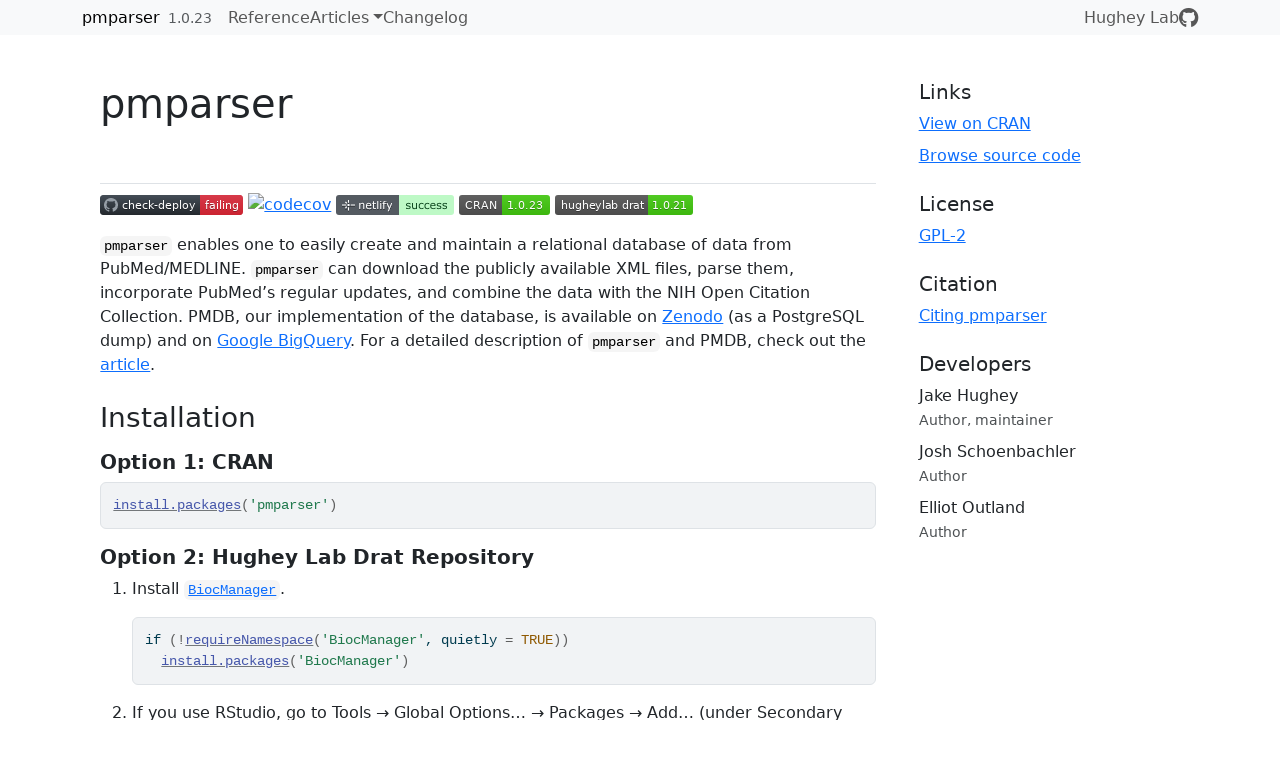

--- FILE ---
content_type: text/html; charset=UTF-8
request_url: https://pmparser.hugheylab.org/
body_size: 2520
content:
<!DOCTYPE html>
<!-- Generated by pkgdown: do not edit by hand --><html lang="en">
<head>
<meta http-equiv="Content-Type" content="text/html; charset=UTF-8">
<meta charset="utf-8">
<meta http-equiv="X-UA-Compatible" content="IE=edge">
<meta name="viewport" content="width=device-width, initial-scale=1, shrink-to-fit=no">
<title>Create and Maintain a Relational Database of Data from PubMed/MEDLINE • pmparser</title>
<script src="deps/jquery-3.6.0/jquery-3.6.0.min.js"></script><meta name="viewport" content="width=device-width, initial-scale=1, shrink-to-fit=no">
<link href="deps/bootstrap-5.3.1/bootstrap.min.css" rel="stylesheet">
<script src="deps/bootstrap-5.3.1/bootstrap.bundle.min.js"></script><link href="deps/font-awesome-6.5.2/css/all.min.css" rel="stylesheet">
<link href="deps/font-awesome-6.5.2/css/v4-shims.min.css" rel="stylesheet">
<script src="deps/headroom-0.11.0/headroom.min.js"></script><script src="deps/headroom-0.11.0/jQuery.headroom.min.js"></script><script src="deps/bootstrap-toc-1.0.1/bootstrap-toc.min.js"></script><script src="deps/clipboard.js-2.0.11/clipboard.min.js"></script><script src="deps/search-1.0.0/autocomplete.jquery.min.js"></script><script src="deps/search-1.0.0/fuse.min.js"></script><script src="deps/search-1.0.0/mark.min.js"></script><!-- pkgdown --><script src="pkgdown.js"></script><meta property="og:title" content="Create and Maintain a Relational Database of Data from PubMed/MEDLINE">
<meta name="description" content="Provides a simple interface for extracting various elements from the publicly available PubMed XML files, incorporating PubMed's regular updates, and combining the data with the NIH Open Citation Collection. See Schoenbachler and Hughey (2021) &lt;doi:10.7717/peerj.11071&gt;.">
<meta property="og:description" content="Provides a simple interface for extracting various elements from the publicly available PubMed XML files, incorporating PubMed's regular updates, and combining the data with the NIH Open Citation Collection. See Schoenbachler and Hughey (2021) &lt;doi:10.7717/peerj.11071&gt;.">
</head>
<body>
    <a href="#main" class="visually-hidden-focusable">Skip to contents</a>


    <nav class="navbar navbar-expand-lg fixed-top bg-light" data-bs-theme="light" aria-label="Site navigation"><div class="container">

    <a class='navbar-brand me-2' href='/'>pmparser</a>

    <small class="nav-text text-muted me-auto" data-bs-toggle="tooltip" data-bs-placement="bottom" title="">1.0.23</small>


    <button class="navbar-toggler" type="button" data-bs-toggle="collapse" data-bs-target="#navbar" aria-controls="navbar" aria-expanded="false" aria-label="Toggle navigation">
      <span class="navbar-toggler-icon"></span>
    </button>

    <div id="navbar" class="collapse navbar-collapse ms-3">
      <ul class="navbar-nav me-auto">
<li class="nav-item"><a class='nav-link' href='/reference/'>Reference</a></li>
<li class="nav-item dropdown">
  <button class="nav-link dropdown-toggle" type="button" id="dropdown-articles" data-bs-toggle="dropdown" aria-expanded="false" aria-haspopup="true">Articles</button>
  <ul class="dropdown-menu" aria-labelledby="dropdown-articles">
<li><a class='dropdown-item' href='/articles/data_dictionary'>Data Dictionary</a></li>
  </ul>
</li>
<li class="nav-item"><a class='nav-link' href='/news/'>Changelog</a></li>
      </ul>
<ul class="navbar-nav">
<li class="nav-item"><a class="external-link nav-link" href="https://www.hugheylab.org/software/" target="_blank" aria-label="Hughey Lab">Hughey Lab</a></li>
<li class="nav-item"><a class="external-link nav-link" href="https://github.com/hugheylab/pmparser/" aria-label="GitHub"><span class="fa fab fa-github fa-lg"></span></a></li>
      </ul>
</div>


  </div>
</nav><div class="container template-home">
<div class="row">
  <main id="main" class="col-md-9"><div class="section level1">
<div class="page-header"><h1 id="pmparser">pmparser<a class="anchor" aria-label="anchor" href="#pmparser"></a>
</h1></div>
<p><a href="https://github.com/hugheylab/pmparser/actions" class="external-link"><img src="https://github.com/hugheylab/pmparser/workflows/check-deploy/badge.svg" alt="check-deploy"></a> <a href="https://codecov.io/gh/hugheylab/pmparser" class="external-link"><img src="https://codecov.io/gh/hugheylab/pmparser/branch/master/graph/badge.svg" alt="codecov"></a> <a href="https://app.netlify.com/sites/zealous-raman-c627d3/deploys" class="external-link"><img src="https://api.netlify.com/api/v1/badges/865d8ac1-54df-47ee-ae71-f3f0226f324d/deploy-status" alt="Netlify Status"></a> <a href="https://cran.r-project.org/package=pmparser" class="external-link"><img src="https://www.r-pkg.org/badges/version/pmparser" alt="CRAN Status"></a> <a href="https://github.com/hugheylab/drat/tree/gh-pages/src/contrib" class="external-link"><img src="https://raw.githubusercontent.com/hugheylab/drat/gh-pages/badges/pmparser_drat_badge.svg" alt="drat version"></a></p>
<p><code>pmparser</code> enables one to easily create and maintain a relational database of data from PubMed/MEDLINE. <code>pmparser</code> can download the publicly available XML files, parse them, incorporate PubMed’s regular updates, and combine the data with the NIH Open Citation Collection. PMDB, our implementation of the database, is available on <a href="https://doi.org/10.5281/zenodo.4008109" class="external-link">Zenodo</a> (as a PostgreSQL dump) and on <a href="https://console.cloud.google.com/bigquery?project=pmdb-bq&amp;d=pmdb" class="external-link">Google BigQuery</a>. For a detailed description of <code>pmparser</code> and PMDB, check out the <a href="https://doi.org/10.7717/peerj.11071" class="external-link">article</a>.</p>
<div class="section level2">
<h2 id="installation">Installation<a class="anchor" aria-label="anchor" href="#installation"></a>
</h2>
<div class="section level3">
<h3 id="option-1-cran">Option 1: CRAN<a class="anchor" aria-label="anchor" href="#option-1-cran"></a>
</h3>
<div class="sourceCode" id="cb1"><pre class="downlit sourceCode r">
<code class="sourceCode R"><span><span class="fu"><a href="https://rdrr.io/r/utils/install.packages.html" class="external-link">install.packages</a></span><span class="op">(</span><span class="st">'pmparser'</span><span class="op">)</span></span></code></pre></div>
</div>
<div class="section level3">
<h3 id="option-2-hughey-lab-drat-repository">Option 2: Hughey Lab Drat Repository<a class="anchor" aria-label="anchor" href="#option-2-hughey-lab-drat-repository"></a>
</h3>
<ol style="list-style-type: decimal">
<li>
<p>Install <a href="https://cran.r-project.org/package=BiocManager" class="external-link"><code>BiocManager</code></a>.</p>
<div class="sourceCode" id="cb2"><pre class="downlit sourceCode r">
<code class="sourceCode R"><span><span class="kw">if</span> <span class="op">(</span><span class="op">!</span><span class="fu"><a href="https://rdrr.io/r/base/ns-load.html" class="external-link">requireNamespace</a></span><span class="op">(</span><span class="st">'BiocManager'</span>, quietly <span class="op">=</span> <span class="cn">TRUE</span><span class="op">)</span><span class="op">)</span></span>
<span>  <span class="fu"><a href="https://rdrr.io/r/utils/install.packages.html" class="external-link">install.packages</a></span><span class="op">(</span><span class="st">'BiocManager'</span><span class="op">)</span></span></code></pre></div>
</li>
<li>
<p>If you use RStudio, go to Tools → Global Options… → Packages → Add… (under Secondary repositories), then enter:</p>
<ul>
<li>Name: hugheylab</li>
<li>Url: <a href="https://hugheylab.github.io/drat/" class="external-link uri">https://hugheylab.github.io/drat/</a>
</li>
</ul>
<p>You only have to do this once. Then you can install or update the package by entering:</p>
<div class="sourceCode" id="cb3"><pre class="downlit sourceCode r">
<code class="sourceCode R"><span><span class="fu">BiocManager</span><span class="fu">::</span><span class="fu">install</span><span class="op">(</span><span class="st">'pmparser'</span><span class="op">)</span></span></code></pre></div>
<p>Alternatively, you can install or update the package by entering:</p>
<div class="sourceCode" id="cb4"><pre class="downlit sourceCode r">
<code class="sourceCode R"><span><span class="fu">BiocManager</span><span class="fu">::</span><span class="fu">install</span><span class="op">(</span><span class="st">'pmparser'</span>, site_repository <span class="op">=</span> <span class="st">'https://hugheylab.github.io/drat/'</span><span class="op">)</span></span></code></pre></div>
</li>
</ol>
</div>
</div>
<div class="section level2">
<h2 id="usage">Usage<a class="anchor" aria-label="anchor" href="#usage"></a>
</h2>
<p>See the examples and detailed guidance in the <a href='https://pmparser.hugheylab.org/reference/'>reference documentation</a>.</p>
</div>
</div>
  </main><aside class="col-md-3"><div class="links">
<h2 data-toc-skip>Links</h2>
<ul class="list-unstyled">
<li><a href="https://cloud.r-project.org/package=pmparser" class="external-link">View on CRAN</a></li>
<li><a href="https://github.com/hugheylab/pmparser/" class="external-link">Browse source code</a></li>
</ul>
</div>

<div class="license">
<h2 data-toc-skip>License</h2>
<ul class="list-unstyled">
<li><a href="https://www.r-project.org/Licenses/GPL-2" class="external-link">GPL-2</a></li>
</ul>
</div>


<div class="citation">
<h2 data-toc-skip>Citation</h2>
<ul class="list-unstyled">
<li><a href='/authors#citation'>Citing pmparser</a></li>
</ul>
</div>

<div class="developers">
<h2 data-toc-skip>Developers</h2>
<ul class="list-unstyled">
<li>Jake Hughey <br><small class="roles"> Author, maintainer </small>   </li>
<li>Josh Schoenbachler <br><small class="roles"> Author </small>   </li>
<li>Elliot Outland <br><small class="roles"> Author </small>   </li>
</ul>
</div>



  </aside>
</div>


    <footer><div class="pkgdown-footer-left">
  <p>Developed by Jake Hughey, Josh Schoenbachler, Elliot Outland.</p>
</div>

<div class="pkgdown-footer-right">
  <p>Site built with <a href="https://pkgdown.r-lib.org/" class="external-link">pkgdown</a> 2.2.0.</p>
</div>

    </footer>
</div>





  </body>
</html>


--- FILE ---
content_type: image/svg+xml
request_url: https://raw.githubusercontent.com/hugheylab/drat/gh-pages/badges/pmparser_drat_badge.svg
body_size: 158
content:
<svg xmlns="http://www.w3.org/2000/svg" xmlns:xlink="http://www.w3.org/1999/xlink" width="138" height="20" role="img" aria-label="hugheylab drat: 1.0.21"><title>hugheylab drat: 1.0.21</title><linearGradient id="s" x2="0" y2="100%"><stop offset="0" stop-color="#bbb" stop-opacity=".1"/><stop offset="1" stop-opacity=".1"/></linearGradient><clipPath id="r"><rect width="138" height="20" rx="3" fill="#fff"/></clipPath><g clip-path="url(#r)"><rect width="93" height="20" fill="#555"/><rect x="93" width="45" height="20" fill="#4c1"/><rect width="138" height="20" fill="url(#s)"/></g><g fill="#fff" text-anchor="middle" font-family="Verdana,Geneva,DejaVu Sans,sans-serif" text-rendering="geometricPrecision" font-size="110"><text aria-hidden="true" x="475" y="150" fill="#010101" fill-opacity=".3" transform="scale(.1)" textLength="830">hugheylab drat</text><text x="475" y="140" transform="scale(.1)" fill="#fff" textLength="830">hugheylab drat</text><text aria-hidden="true" x="1145" y="150" fill="#010101" fill-opacity=".3" transform="scale(.1)" textLength="350">1.0.21</text><text x="1145" y="140" transform="scale(.1)" fill="#fff" textLength="350">1.0.21</text></g></svg>

--- FILE ---
content_type: image/svg+xml; charset=utf-8
request_url: https://www.r-pkg.org/badges/version/pmparser
body_size: 399
content:
<svg xmlns="http://www.w3.org/2000/svg" width="91" height="20" aria-label="CRAN 1.0.23">
  <linearGradient id="b" x2="0" y2="100%">
    <stop offset="0" stop-color="#bbb" stop-opacity=".1"/>
    <stop offset="1" stop-opacity=".1"/>
  </linearGradient>
  <mask id="a">
    <rect width="91" height="20" rx="3" fill="#fff"/>
  </mask>
  <g mask="url(#a)">
    <path fill="#555" d="M0 0h43v20H0z"/>
    <path fill="#4c1" d="M43 0h69v20H43z"/>
    <path fill="url(#b)" d="M0 0h91v20H0z"/>
  </g>
  <g fill="#fff" text-anchor="middle"
     font-family="DejaVu Sans,Verdana,Geneva,sans-serif" font-size="11">
    <text x="21.5" y="15" fill="#010101" fill-opacity=".3">
      CRAN
    </text>
    <text x="21.5" y="14">
      CRAN
    </text>
    <text x="66" y="15" fill="#010101" fill-opacity=".3">
      1.0.23
    </text>
    <text x="66" y="14">
      1.0.23
    </text>
  </g>
</svg>